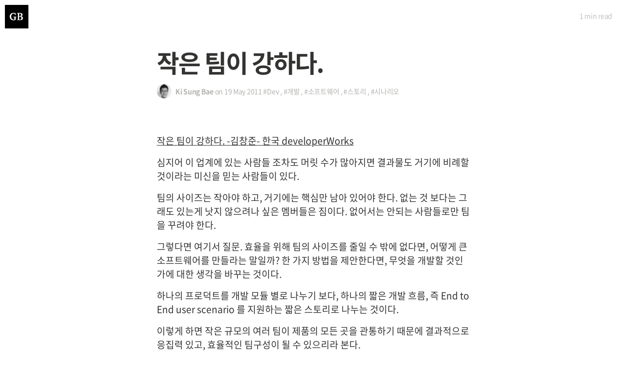

--- FILE ---
content_type: text/html; charset=utf-8
request_url: https://gsong.pe.kr/dev/2011/05/19/ec-9e-91-ec-9d-80-ed-8c-80-ec-9d-b4-ea-b0-95-ed-95-98-eb-8b-a4.html
body_size: 4173
content:
<!DOCTYPE html>
<html>
  <head>
  <!-- Google tag (gtag.js) -->
  <script async src="https://www.googletagmanager.com/gtag/js?id=G-B4XD9MK2KM"></script>
  <script>
    window.dataLayer = window.dataLayer || [];
    function gtag() { dataLayer.push(arguments); }
    gtag('js', new Date());

    gtag('config', 'G-B4XD9MK2KM');
  </script>
  <meta charset="utf-8">
  <!-- (1) Optimize for mobile versions: http://goo.gl/EOpFl -->
  <meta name="viewport" content="width=device-width, initial-scale=1.0">
  <!-- (1) force latest IE rendering engine: bit.ly/1c8EiC9 -->
  <meta http-equiv="X-UA-Compatible" content="IE=edge">
  <meta name="google-site-verification" content="JhZ_U5de0y5h4jsBOs_IeAJQQIlyh5vjSFMJNI3-_hE" />

  <title>작은 팀이 강하다.</title>

    <!-- facebook opengraph meta -->
    <meta property="og:title" content="작은 팀이 강하다.">
    <meta property="og:type" content="article">
    <meta property="og:url" content="http://gsong.pe.kr/dev/2011/05/19/ec-9e-91-ec-9d-80-ed-8c-80-ec-9d-b4-ea-b0-95-ed-95-98-eb-8b-a4.html">
    <meta property="og:image" content="http://gsong.pe.kr">
    <meta property="og:description" content="작은 팀이 강하다. -김창준- 한국 developerWorks심지어 이 업계에 있는 사람들 조차도 머릿 수가 많아지면 결과물도 거기에 비례할 것이라는 미신을 믿는 사람들이 있다.팀의 사이즈는 작아야 하고, 거기에는 핵심만 남아 있어야 한다. 없는 것 보다는 그래도 있는게 낫지 않으...">
    <meta property="og:site_name" content="Gsong's Blog">
    <meta property="og:locale" content="ko_kr">

    

    
      <meta property="article:published_time" content="2011-05-19T23:44:26+09:00">
      <meta property="article:author" content="https://www.facebook.com/realgsong">
      
        <meta property="og:see_also" content="http://gsong.pe.kr/dev/2026/01/13/%EB%8F%84%EB%8B%A6%EB%8A%94%EA%B0%9C%EB%B0%9C%EC%9E%90%ED%8C%A8%ED%84%B4.html">
      
        <meta property="og:see_also" content="http://gsong.pe.kr/life/dev/2025/07/29/%EB%82%98%EC%9D%98-%EA%B0%9C%EB%B0%9C-%EC%BB%A4%EB%A6%AC%EC%96%B4-%EC%9A%94%EC%95%BD-%EB%84%A4%EB%B2%88%EC%A7%B8-%ED%9A%8C%EC%82%AC,-%EC%8A%A4%EB%A7%88%ED%8A%B8TV-%EC%8A%A4%ED%83%80%ED%8A%B8%EC%97%85.html">
      
        <meta property="og:see_also" content="http://gsong.pe.kr/dev/2025/04/16/%ED%8A%B8%EC%A7%91%EC%9F%81%EC%9D%B4%ED%8C%A8%ED%84%B4.html">
      
    

    
      
      <meta property="article:section" content="Dev">
      
    

    
      
      <meta property="article:tag" content="개발">
      
      <meta property="article:tag" content="소프트웨어">
      
      <meta property="article:tag" content="스토리">
      
      <meta property="article:tag" content="시나리오">
      
    

    <meta property="fb:admins" content="realgsong">
    <meta property="fb:app_id" content="668082886626649">
    <!-- end of facebook opengraph meta -->

    <!-- twitter cards meta -->
    <meta name="twitter:card" content="summary">
    <meta name="twitter:site" content="@realgsong">
    <meta name="twitter:creator" content="@realgsong">
    <meta name="twitter:title" content="작은 팀이 강하다.">
    <meta name="twitter:description" content="작은 팀이 강하다. -김창준- 한국 developerWorks심지어 이 업계에 있는 사람들 조차도 머릿 수가 많아지면 결과물도 거기에 비례할 것이라는 미신을 믿는 사람들이 있다.팀의 사이즈는 작아야 하고, 거기에는 핵심만 남아 있어야 한다. 없는 것 보다는 그래도 있는게 낫지 않으...">
    <meta name="twitter:image" content="http://gsong.pe.kr">
    <meta name="twitter:url" content="http://gsong.pe.kr/dev/2011/05/19/ec-9e-91-ec-9d-80-ed-8c-80-ec-9d-b4-ea-b0-95-ed-95-98-eb-8b-a4.html">
    <!-- end of twitter cards meta -->

    <!-- google plus meta -->
    <link rel="author" href="https://plus.google.com/+realgsong">
    <!-- end of google plus meta -->

    <!-- search engine meta -->
    <meta name="description" content="작은 팀이 강하다. -김창준- 한국 developerWorks심지어 이 업계에 있는 사람들 조차도 머릿 수가 많아지면 결과물도 거기에 비례할 것이라는 미신을 믿는 사람들이 있다.팀의 사이즈는 작아야 하고, 거기에는 핵심만 남아 있어야 한다. 없는 것 보다는 그래도 있는게 낫지 않으...">

    

  <meta name="HandheldFriendly" content="True" />
  <meta name="MobileOptimized" content="320" />
  <meta name="apple-mobile-web-app-capable" content="yes">
  <meta name="apple-mobile-web-app-status-bar-style" content="black-translucent">

  <link rel="canonical" href="http://gsong.pe.kr/dev/2011/05/19/ec-9e-91-ec-9d-80-ed-8c-80-ec-9d-b4-ea-b0-95-ed-95-98-eb-8b-a4.html">

  <link rel="shortcut icon" href="/favicon.ico">
<!--  <link rel="stylesheet" href=""> -->
  <link rel="stylesheet" href="http://brick.a.ssl.fastly.net/Linux+Libertine:400,400i,700,700i/Open+Sans:400,400i,700,700i">
  <link href="https://cdnjs.cloudflare.com/ajax/libs/font-awesome/7.0.0/css/all.min.css" rel="stylesheet">

  <link rel="stylesheet" type="text/css" media="screen" href="/css/main.css" />
  <link rel="stylesheet" type="text/css" media="print" href="/css/print.css" />
  <link href='/css/NotoSansKR-Hestia.css' rel='stylesheet' type='text/css' />
  <link rel="alternate" hreflang="ko-KR" href="http://www.gsong.pe.kr">
  <link rel="alternate" type="application/rss+xml" title="Gsong's Blog" href="http://feeds.feedburner.com/GsongsBlog" />
</head>

  <body itemscope itemtype="http://schema.org/Article">
    <!-- header start -->

<a href="http://gsong.pe.kr" class="logo-readium"><span class="logo" style="background-image: url(/assets/images/df_logo.jpg)"></span></a>

<!-- header end -->

    <main class="content" role="main">
      <article class="post">
        
        <div class="noarticleimage">
          <div class="post-meta">
            <h1 class="post-title">작은 팀이 강하다.</h1>
            <div class="cf post-meta-text">
              <div class="author-image" style="background-image: url(/assets/images/author.png)">Blog Logo</div>
              <h4 class="author-name" itemprop="author" itemscope itemtype="http://schema.org/Person">Ki Sung Bae</h4>
              on
              <time datetime="2011-05-19T23:44:26+09:00">19 May 2011</time>
              
              <span class="post-tag-dev"><a href="/archive_by_categories/#dev">#Dev</a></span>
              
              
              <span class="post-tag-개발">, <a href="/archive_by_tags/#개발">#개발</a></span>
              
              <span class="post-tag-소프트웨어">, <a href="/archive_by_tags/#소프트웨어">#소프트웨어</a></span>
              
              <span class="post-tag-스토리">, <a href="/archive_by_tags/#스토리">#스토리</a></span>
              
              <span class="post-tag-시나리오">, <a href="/archive_by_tags/#시나리오">#시나리오</a></span>
              
            </div>
          </div>
        </div>
        <br>
        <br>
        <br>
        
        <section class="post-content">
          <div class="post-reading">
            <span class="post-reading-time"></span> read
          </div>
          <a name="topofpage"></a>
          <p><a href="https://www.ibm.com/developerworks/mydeveloperworks/blogs/9e635b49-09e9-4c23-8999-a4d461aeace2/entry/140?lang=ko">작은 팀이 강하다. -김창준- 한국 developerWorks</a></p>
<p>심지어 이 업계에 있는 사람들 조차도 머릿 수가 많아지면 결과물도 거기에 비례할 것이라는 미신을 믿는 사람들이 있다.</p>
<p>팀의 사이즈는 작아야 하고, 거기에는 핵심만 남아 있어야 한다. 없는 것 보다는 그래도 있는게 낫지 않으려나 싶은 멤버들은 짐이다. 없어서는 안되는 사람들로만 팀을 꾸려야 한다.</p>
<p>그렇다면 여기서 질문. 효율을 위해 팀의 사이즈를 줄일 수 밖에 없다면, 어떻게 큰 소프트웨어를 만들라는 말일까? 한 가지 방법을 제안한다면, 무엇을 개발할 것인가에 대한 생각을 바꾸는 것이다.</p>
<p>하나의 프로덕트를 개발 모듈 별로 나누기 보다, 하나의 짧은 개발 흐름, 즉 End to End user scenario 를 지원하는 짧은 스토리로 나누는 것이다.</p>
<p>이렇게 하면 작은 규모의 여러 팀이 제품의 모든 곳을 관통하기 때문에 결과적으로 응집력 있고, 효율적인 팀구성이 될 수 있으리라 본다.</p>

        </section>
        <footer class="post-footer">
          <section class="share">
            
              
                <a class="icon-mastodon" href="https://mastodonshare.com/?text=%EC%9E%91%EC%9D%80+%ED%8C%80%EC%9D%B4+%EA%B0%95%ED%95%98%EB%8B%A4.&amp;url=http://gsong.pe.kr/dev/2011/05/19/%ec%9e%91%ec%9d%80-%ed%8c%80%ec%9d%b4-%ea%b0%95%ed%95%98%eb%8b%a4"
                  onclick="window.open(this.href, 'mastodon-share', 'width=550,height=255');return false;">
                <i class="fa fa-mastodon"></i><span class="hidden">mastodon</span>
                </a>
              
            
              
                <a class="icon-linkedin" href="https://www.linkedin.com/cws/share?text=%EC%9E%91%EC%9D%80+%ED%8C%80%EC%9D%B4+%EA%B0%95%ED%95%98%EB%8B%A4.&amp;url=http://gsong.pe.kr/dev/2011/05/19/%ec%9e%91%ec%9d%80-%ed%8c%80%ec%9d%b4-%ea%b0%95%ed%95%98%eb%8b%a4"
                  onclick="window.open(this.href, 'linkedin-share', 'width=550,height=255');return false;">
                <i class="fa fa-linkedin"></i><span class="hidden">linkedin</span>
                </a>
              
            
          </section>
          
        </footer>
        <div class="bottom-teaser cf">
          <div class="isLeft">
            <h5 class="index-headline featured"><span>Written by</span></h5>
            <section class="author">
              <div class="author-image" style="background-image: url(/assets/images/author.png)">Blog Logo</div>
              <h4>Ki Sung Bae</h4>
              <p class="bio"></p>
              <hr>
              <p class="published">Published <time datetime="2011-05-19 23:44">19 May 2011</time></p>
            </section>
          </div>
          
          <div class="isRight">
            <h5 class="index-headline featured"><span>Supported by</span></h5>
            <footer class="site-footer">
              <section class="poweredby">Proudly published with <a href="http://jekyllrb.com"> Jekyll</a></section>
              <a class="subscribe" href="http://feeds.feedburner.com/GsongsBlog"> <span class="tooltip"> <i class="fa fa-rss"></i> You should subscribe to my feed.</span></a>
              <div class="inner">
                <section class="copyright">All content copyright <a href="/">Ki Sung Bae</a> &copy; 2026<br>All rights reserved.</section>
              </div>
            </footer>
          </div>
        </div>
      </article>
    </main>
    <div class="bottom-closer">
      <div class="background-closer-image"  style="background-image: url(/assets/images/cover_background.png)">
        Image
      </div>
      <div class="inner">
        <h1 class="blog-title">Gsong's Blog</h1>
        <h2 class="blog-description">Developer + Entrepreneur = Entreveloper
</h2>
        <a href="/" class="btn">Back to Overview</a>
      </div>
    </div>
    <!-- footer start -->

<footer class="site-footer">
  <a class="subscribe" href="http://feeds.feedburner.com/GsongsBlog"> <span class="tooltip"> <i class="fa fa-rss"></i> Subscribe!</span></a>
    <div class="inner">
         <section class="copyright">All content copyright <a href="mailto:realgsong@gmail.com">Ki Sung Bae</a> &copy; 2026 &bull; All rights reserved.</section>
         <section class="poweredby">Made with <a href="http://jekyllrb.com"> Jekyll</a></section>
    </div>
</footer>

<script>
  (function(i,s,o,g,r,a,m){i['GoogleAnalyticsObject']=r;i[r]=i[r]||function(){
  (i[r].q=i[r].q||[]).push(arguments)},i[r].l=1*new Date();a=s.createElement(o),
  m=s.getElementsByTagName(o)[0];a.async=1;a.src=g;m.parentNode.insertBefore(a,m)
  })(window,document,'script','//www.google-analytics.com/analytics.js','ga');

  ga('create', 'UA-1479884-4', 'auto');
  ga('send', 'pageview');

</script>

<!-- footer end -->

    <script src="https://code.jquery.com/jquery-1.11.1.min.js"></script>
<script type="text/javascript" src="/assets/js/jquery.fitvids.js"></script>
<script type="text/javascript" src="/assets/js/index.js"></script>
<script type="text/javascript" src="/assets/js/readingTime.min.js"></script>
<script>
(function ($) {
  "use strict";
  $(document).ready(function(){

    var $window = $(window),
    $image = $('.post-image-image, .teaserimage-image');
    
      $window.on('scroll', function() {
        var top = $window.scrollTop();

        if (top < 0 || top > 1500) { return; }
        $image
          .css('transform', 'translate3d(0px, '+top/3+'px, 0px)')
          .css('opacity', 1-Math.max(top/700, 0));
      });
      $window.trigger('scroll');

      var height = $('.article-image').height();
      $('.post-content').css('padding-top', height + 'px');

      $('a[href*=#]:not([href=#])').click(function() {
        if (location.pathname.replace(/^\//,'') == this.pathname.replace(/^\//,'')
         && location.hostname == this.hostname) {
          var target = $(this.hash);
          target = target.length ? target : $('[name=' + this.hash.slice(1) +']');
          if (target.length) {
            $('html,body').animate({ scrollTop: target.offset().top }, 500);
            return false;
          }
        }
      });

  });
}(jQuery));
</script>


  </body>
</html>


--- FILE ---
content_type: text/css; charset=utf-8
request_url: https://gsong.pe.kr/css/main.css
body_size: 2359
content:
.highlight{background:#fff}.highlight .c{color:#998;font-style:italic}.highlight .err{color:#a61717;background-color:#e3d2d2}.highlight .k{font-weight:bold}.highlight .o{font-weight:bold}.highlight .cm{color:#998;font-style:italic}.highlight .cp{color:#999;font-weight:bold}.highlight .c1{color:#998;font-style:italic}.highlight .cs{color:#999;font-weight:bold;font-style:italic}.highlight .gd{color:#000;background-color:#fdd}.highlight .gd .x{color:#000;background-color:#faa}.highlight .ge{font-style:italic}.highlight .gr{color:#a00}.highlight .gh{color:#999}.highlight .gi{color:#000;background-color:#dfd}.highlight .gi .x{color:#000;background-color:#afa}.highlight .go{color:#888}.highlight .gp{color:#555}.highlight .gs{font-weight:bold}.highlight .gu{color:#aaa}.highlight .gt{color:#a00}.highlight .kc{font-weight:bold}.highlight .kd{font-weight:bold}.highlight .kp{font-weight:bold}.highlight .kr{font-weight:bold}.highlight .kt{color:#458;font-weight:bold}.highlight .m{color:#099}.highlight .s{color:#d14}.highlight .na{color:teal}.highlight .nb{color:#0086B3}.highlight .nc{color:#458;font-weight:bold}.highlight .no{color:teal}.highlight .ni{color:purple}.highlight .ne{color:#900;font-weight:bold}.highlight .nf{color:#900;font-weight:bold}.highlight .nn{color:#555}.highlight .nt{color:navy}.highlight .nv{color:teal}.highlight .ow{font-weight:bold}.highlight .w{color:#bbb}.highlight .mf{color:#099}.highlight .mh{color:#099}.highlight .mi{color:#099}.highlight .mo{color:#099}.highlight .sb{color:#d14}.highlight .sc{color:#d14}.highlight .sd{color:#d14}.highlight .s2{color:#d14}.highlight .se{color:#d14}.highlight .sh{color:#d14}.highlight .si{color:#d14}.highlight .sx{color:#d14}.highlight .sr{color:#009926}.highlight .s1{color:#d14}.highlight .ss{color:#990073}.highlight .bp{color:#999}.highlight .vc{color:teal}.highlight .vg{color:teal}.highlight .vi{color:teal}.highlight .il{color:#099}.cf:after{content:"";display:table;clear:both}.highlight{margin-bottom:16px}main{display:block}body{font-family:"Noto Sans Korean",Open Sans,MundoSans,"Helvetica Neue",Arial,Helvetica,sans-serif;margin:0;padding:0;text-rendering:optimizeLegibility;-webkit-font-smoothing:antialiased;-moz-font-feature-settings:"liga=1, dlig=1";-ms-font-feature-settings:"liga","dlig";-webkit-font-feature-settings:"liga","dlig";-o-font-feature-settings:"liga","dlig";font-feature-settings:"liga","dlig"}.logo-readium{position:fixed;left:10px;top:10px;width:48px;height:48px;background-color:#000;overflow:hidden;z-index:99}.logo-readium .logo{display:block;position:absolute;top:8px;left:8px;width:32px;height:32px;background-size:cover;background-repeat:no-repeat}.teaserimage{height:450px;position:relative;overflow:hidden;background-color:#000}.teaserimage .teaserimage-image{background-size:cover;background-position:center;position:absolute;top:0;left:0;right:0;bottom:0;z-index:1;text-indent:-9999px}.blog-header{width:100%;max-width:640px;margin:0 auto;position:relative;padding:0;-webkit-box-sizing:border-box;-moz-box-sizing:border-box;box-sizing:border-box}@media only screen and (max-width: 800px){.blog-header{padding:0 16px}}.blog-header .blog-logo{width:120px;height:120px;position:absolute;top:-60px;right:50%;margin-right:-60px;background-size:cover;border-radius:50%;z-index:99;text-indent:-9999px;border:3px solid #fff;background-color:#fff;-webkit-box-shadow:0 1px 1px rgba(0,0,0,0.3);-moz-box-shadow:0 1px 1px rgba(0,0,0,0.3);box-shadow:0 1px 1px rgba(0,0,0,0.3)}.blog-header .blog-title{margin:0;padding:84px 16px 8px;font-size:50px;text-align:center;font-weight:700;letter-spacing:-2px;outline:0;line-height:50px;word-break:break-word;color:#333}.blog-header .blog-description{margin:0 0 20px;padding:0 32px;font-size:18px;line-height:1.5;color:#666;text-align:center;font-weight:400}.blog-header .custom-links{margin:0 0 50px;text-align:center;color:#ccc}.blog-header .custom-links a{text-decoration:none;color:#999}.blog-header .custom-links a:hover{color:#333}.content{width:100%;max-width:640px;margin:0 auto;-webkit-box-sizing:border-box;-moz-box-sizing:border-box;box-sizing:border-box}@media only screen and (max-width: 800px){.content{padding:0 32px}}.content article{padding:40px 0;border-bottom:1px solid #f2f2f0}.content article:last-child{border-bottom:0px}.content article .post-title{letter-spacing:-0.02em;font-weight:700;font-style:normal;display:block;font-size:28px;line-height:1.1;margin:0 0}.content article .post-title a{text-decoration:none;color:#333332}.content article .post-title a:hover{text-decoration:none}.content article .post-excerpt{letter-spacing:-0.02em;font-weight:300;font-style:normal;font-size:20px;line-height:1.3;color:#666665}.content article .post-meta{font-size:14px;color:#b3b3b1;line-height:30px}.content article .post-meta a{color:#b3b3b1;text-decoration:none}.content article .post-meta a:hover{text-decoration:underline}.container.featured{padding-bottom:40px}.post-template .content{max-width:700px}.index-headline{border-top:1px solid #dededc;margin:0;padding:16px 0}.index-headline span{color:#b3b3b1;font-size:10px;text-transform:uppercase;letter-spacing:1px}.archive-template .index-headline.featured{display:none}.pagination{text-align:center;padding:48px 0 0;font-size:12px}.pagination a{color:#999;text-decoration:none}.pagination a:hover{color:#333}.post-reading{position:absolute;top:10px;right:30px;line-height:44px;display:inline-block;white-space:nowrap;color:rgba(0,0,0,0.25);font-size:14px;letter-spacing:-0.02em;font-weight:400;font-style:normal;font-family:"Noto Sans Korean",Open Sans,MundoSans,"Helvetica Neue",Arial,Helvetica,sans-serif;z-index:999}.tag-articleimage .post-reading{color:rgba(255,255,255,0.9);text-shadow:0px 1px 4px rgba(0,0,0,0.25),0px 0px 1px rgba(0,0,0,0.5)}.site-footer{margin:0 auto;padding:48px 0;width:100%;max-width:640px;font-size:12px;text-align:center;color:#999;line-height:17.6px}.site-footer a{color:#666;text-decoration:none}.site-footer a:hover{color:#333}.post .article-image{position:absolute;background-color:#000;top:0;left:0;right:0;bottom:0;overflow:hidden}.post .article-image .post-image-image{background-size:cover;position:absolute;top:0;left:0;right:0;bottom:0;text-indent:-9999px;padding-top:33%;z-index:1}.post .article-image .post-meta{position:absolute;bottom:80px;left:30%;right:30%;z-index:9;font-family:"Noto Sans Korean",Open Sans,MundoSans,"Helvetica Neue",Arial,Helvetica,sans-serif;-webkit-box-sizing:border-box;-moz-box-sizing:border-box;box-sizing:border-box}@media only screen and (max-width: 800px){.post .article-image .post-meta{left:16px;right:16px}}.post .article-image .post-title{font-weight:700;font-style:normal;letter-spacing:-0.04em;font-size:50px;line-height:1.1;color:#fff;margin-bottom:16px;text-shadow:0px 1px 16px rgba(0,0,0,0.5),0px 0px 1px rgba(0,0,0,0.5)}.post .article-image .author-image{display:inline-block;width:30px;height:30px;line-height:30px;margin-right:8px;margin-bottom:-10px;float:left;background-size:cover;border-radius:100%;text-indent:-9999px}.post .article-image .author-name{display:inline}.post .article-image .post-meta-text{color:rgba(255,255,255,0.75);letter-spacing:-0.02em;font-weight:400;font-style:normal;text-shadow:0px 1px 4px rgba(0,0,0,0.25),0px 0px 1px rgba(0,0,0,0.5);font-size:14px;overflow:hidden;font-family:"Noto Sans Korean",Open Sans,MundoSans,"Helvetica Neue",Arial,Helvetica,sans-serif;white-space:nowrap;text-overflow:ellipsis}.post .article-image .post-meta-text a{color:rgba(255,255,255,0.75)}.post .article-image .post-meta-text a:hover{color:#fff}.post .article-image .fa-angle-down{font-size:32px;margin:64px auto 0;color:rgba(255,255,255,0.75)}.post .article-image .fa-angle-down:hover{color:#fff}.post .article-image .topofpage{text-decoration:underline}.post .noarticleimage .post-meta{font-family:"Noto Sans Korean",Open Sans,MundoSans,"Helvetica Neue",Arial,Helvetica,sans-serif;padding-top:60px}.post .noarticleimage .post-title{font-weight:700;font-style:normal;letter-spacing:-0.04em;font-size:50px;line-height:1.1;color:#333332;margin-bottom:16px}.post .noarticleimage .author-image{display:inline-block;width:30px;height:30px;line-height:30px;margin-right:8px;margin-bottom:-10px;float:left;background-size:cover;border-radius:100%;text-indent:-9999px}.post .noarticleimage .author-name{display:inline}.post .noarticleimage .post-meta-text{color:#b3b3b1;letter-spacing:-0.02em;font-weight:400;font-style:normal;font-size:14px;overflow:hidden;font-family:"Noto Sans Korean",Open Sans,MundoSans,"Helvetica Neue",Arial,Helvetica,sans-serif;white-space:nowrap;text-overflow:ellipsis}.post .post-content{width:100%;font-family:"Noto Sans Korean",sans-serif;color:#333}.post .post-content h1,.post .post-content h2,.post .post-content h3{font-family:"Noto Sans Korean",Open Sans,MundoSans,"Helvetica Neue",Arial,Helvetica,sans-serif}.post .post-content h3,.post .post-content h4,.post .post-content h5,.post .post-content h6{letter-spacing:-0.02em;font-weight:700;font-style:normal;font-size:24px;line-height:1.3;margin:0;font-family:"Noto Sans Korean",Open Sans,MundoSans,"Helvetica Neue",Arial,Helvetica,sans-serif;margin-bottom:4px}.post .post-content h2,.post .post-content h1{letter-spacing:-0.02em;font-weight:700;font-style:normal;font-size:32px;line-height:1.2;padding-bottom:16px;margin-bottom:4px}.post .post-content p{font-weight:400;font-style:normal;font-size:1.2em;line-height:150%;margin:0;padding-bottom:16px;color:#333;-webkit-hyphens:auto;-moz-hyphens:auto;hyphens:auto}.post .post-content a{color:#333;text-decoration:underline}.post .post-content img{max-width:100%;margin:0 auto}.post .post-content figure{margin:0;padding:0 0 30px}.post .post-content figcaption{font-weight:400;font-style:italic;font-size:16px;line-height:1.3;color:#666665;outline:0;z-index:300;text-align:center}.post .post-content hr{border:0;padding:0;display:block;width:15%;margin:30px auto;border:0px solid #ddd;border-top:1px solid #ddd}.post .post-content blockquote{margin:0 0 30px;margin-left:-26px;border-left:3px solid #57ad68;padding-left:20px}.post .post-content blockquote p{letter-spacing:.01rem;font-weight:400;font-style:italic;mborder-left:3px solid #57ad68;mpadding-left:20px;mmargin-left:-26px;padding-bottom:3px}.post .post-content ul,.post .post-content ol{padding:0 0 30px;margin:0}.post .post-content li{padding:0;font-weight:400;font-style:normal;font-size:1.2em;line-height:30px;margin-left:30px;margin-bottom:12px;padding-top:2px}.post .post-content li p{padding:0 0 1.618rem}.post .post-content ol li{list-style-type:decimal}.post .bottom-teaser{padding:50px 0;font-family:"Noto Sans Korean",Open Sans,MundoSans,"Helvetica Neue",Arial,Helvetica,sans-serif}.post .bottom-teaser hr{border:0;padding:0;display:block;width:15%;margin:16px 0 16px 100px;border:0px solid #ddd;border-top:1px solid #ddd}.post .bottom-teaser .isLeft{float:left;width:47%;-webkit-box-sizing:border-box;-moz-box-sizing:border-box;box-sizing:border-box}@media only screen and (max-width: 800px){.post .bottom-teaser .isLeft{width:100%;padding-bottom:32px}}.post .bottom-teaser .isLeft .index-headline{padding-bottom:32px}.post .bottom-teaser .isLeft a{color:#000;text-decoration:none}.post .bottom-teaser .isLeft a:hover{color:#333;text-decoration:underline}.post .bottom-teaser .isLeft .author-image{display:block;width:80px;height:80px;float:left;background-size:cover;border-radius:100%;text-indent:-9999px}.post .bottom-teaser .isLeft h4{font-size:18px;line-height:1.1;font-weight:700;padding:0;margin:0;padding-left:100px}.post .bottom-teaser .isLeft p{font-size:14px;line-height:1.3;font-weight:400;padding:0;margin:0;padding-left:100px}.post .bottom-teaser .isLeft p.published{color:#999}.post .bottom-teaser .isRight{float:right;width:47%;-webkit-box-sizing:border-box;-moz-box-sizing:border-box;box-sizing:border-box}@media only screen and (max-width: 800px){.post .bottom-teaser .isRight{width:100%}}.post .bottom-teaser .isRight .index-headline{padding-bottom:32px}.post .bottom-teaser .isRight .site-footer{margin:0;padding:0;color:#333;text-align:left;font-size:14px;line-height:1.3;color:#999}.post .bottom-teaser .isRight .site-footer a{color:#333;text-decoration:none}.post .bottom-teaser .isRight .site-footer a:hover{text-decoration:underline}.post .bottom-teaser .isRight .site-footer .poweredby{display:block;padding-bottom:18px;font-weight:700;color:#333}.share{text-align:right;padding:20px 0 0}.share a{text-decoration:none;color:#bbb;padding-left:12px}.share a .hidden{display:none}.share a:hover{color:#333}.bottom-closer{width:100%;position:relative;overflow:hidden}.bottom-closer .background-closer-image{position:absolute;top:0;left:0;right:0;bottom:0;text-indent:-9999px;background-size:cover;background-repeat:no-repeat;background-position:center}.bottom-closer .inner{width:100%;position:relative;z-index:99;max-width:640px;padding:120px 0 90px;text-align:center;margin:0 auto}.bottom-closer .inner .blog-title{margin:0;padding:0 0 10px;font-size:50px;text-align:center;font-weight:700;letter-spacing:-2px;outline:0;line-height:50px;word-break:break-word;color:#fff;text-shadow:0px 1px 16px rgba(0,0,0,0.5),0px 0px 1px rgba(0,0,0,0.5)}.bottom-closer .inner .blog-description{margin:0 0 50px;padding:0 32px;font-size:18px;line-height:1.5;color:#fff;text-align:center;font-weight:400;text-shadow:0px 1px 16px rgba(0,0,0,0.5),0px 0px 1px rgba(0,0,0,0.5)}.bottom-closer .inner .custom-links{margin:0 0 50px}.bottom-closer .inner .btn{display:inline-block;text-align:center;letter-spacing:-0.02em;font-size:15px;font-weight:400;font-style:normal;text-decoration:none;cursor:pointer;height:44px;background:#57ad68;color:#fff;vertical-align:middle;box-sizing:border-box;border-radius:999em;line-height:44px;padding:0 18px}#disqus_thread{margin-top:50px}.post-tag-articleimage{display:none}pre,code{font-size:15px;border:1px solid #e8e8e8;border-radius:3px;background-color:#eef}code{padding:1px 5px}pre{padding:8px 12px;overflow-x:scroll}pre>code{border:0;padding-right:0;padding-left:0}


--- FILE ---
content_type: application/javascript; charset=utf-8
request_url: https://gsong.pe.kr/assets/js/index.js
body_size: -107
content:
/**
 * Main JS file for Casper behaviours
 */

/*globals jQuery, document */
(function ($) {
    "use strict";

    $(document).ready(function(){

        $(".post-content").fitVids();
        
        // Calculates Reading Time
        $('.post-content').readingTime({
            readingTimeTarget: '.post-reading-time',
            wordCountTarget: '.post-word-count',
        });
        
        // Creates Captions from Alt tags
        $(".post-content img").each(function() {
            // Let's put a caption if there is one
            if($(this).attr("alt") && !$(this).hasClass("emoji"))
              $(this).wrap('<figure class="image"></figure>')
              .after('<figcaption>'+$(this).attr("alt")+'</figcaption>');
        });
        
    });

}(jQuery));
